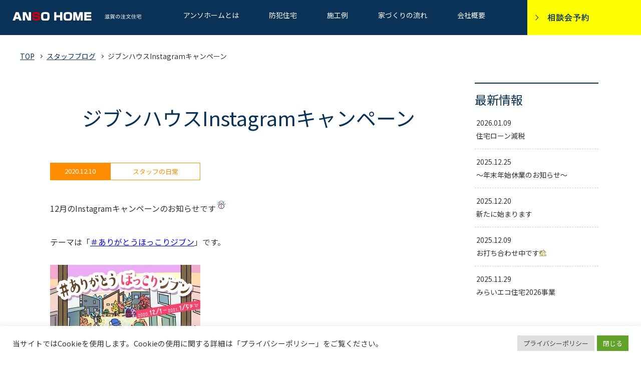

--- FILE ---
content_type: text/html; charset=UTF-8
request_url: https://www.anso.jp/staffblog/staffblog-10356/
body_size: 62971
content:
<!DOCTYPE HTML>
<html lang="ja">
<head>
<!-- Google tag (gtag.js) -->
<script async src="https://www.googletagmanager.com/gtag/js?id=G-C9Z18TS513"></script>
<script>
  window.dataLayer = window.dataLayer || [];
  function gtag(){dataLayer.push(arguments);}
  gtag('js', new Date());

  gtag('config', 'G-C9Z18TS513');
</script>

<!-- Google Tag Manager -->
<script>(function(w,d,s,l,i){w[l]=w[l]||[];w[l].push({'gtm.start':
new Date().getTime(),event:'gtm.js'});var f=d.getElementsByTagName(s)[0],
j=d.createElement(s),dl=l!='dataLayer'?'&l='+l:'';j.async=true;j.src=
'https://www.googletagmanager.com/gtm.js?id='+i+dl;f.parentNode.insertBefore(j,f);
})(window,document,'script','dataLayer','GTM-NXX89CC3');</script>
<!-- End Google Tag Manager -->

<meta charset="utf-8">
<meta http-equiv="Content-Script-Type" content="text/javascript" />
<meta http-equiv="Content-Style-Type" content="text/css" />
<meta http-equiv="X-UA-Compatible" content="IE=Edge">
<meta name="viewport" content="width=device-width">
<link rel="shortcut icon" type="image/x-icon" href="/assets/img/common/favicon2020.ico">
<meta name="thumbnail" content="https://www.anso.jp/manage/wp-content/uploads/2023/07/2f096b1eacd9e9c8ef450ebe076c4566.jpg" />

<!--gtm-->
<!-- Google Tag Manager -->
<script>(function(w,d,s,l,i){w[l]=w[l]||[];w[l].push({'gtm.start':
new Date().getTime(),event:'gtm.js'});var f=d.getElementsByTagName(s)[0],
j=d.createElement(s),dl=l!='dataLayer'?'&l='+l:'';j.async=true;j.src=
'https://www.googletagmanager.com/gtm.js?id='+i+dl;f.parentNode.insertBefore(j,f);
})(window,document,'script','dataLayer','GTM-WRD58NR');</script>
<!-- End Google Tag Manager -->
<link href="https://www.anso.jp/manage/wp-content/themes/anso/style.css" rel="stylesheet" />

<link href="/assets/css/import.css" rel="stylesheet" type="text/css" />
<link href="https://fonts.googleapis.com/css2?family=Noto+Sans+JP:wght@400;700;900&display=swap" rel="stylesheet">

<!--base.js-->
<script src="/assets/js/jquery-3.4.1.min.js" type="text/javascript"></script>
<script src="/assets/js/base.js" type="text/javascript"></script>



<script type="application/ld+json">
{
"@context" : "http://schema.org",
"@type" : "WebSite",
"name" : "株式会社アンソホーム",
"url" : "https://www.anso.jp/"
}
</script>

<meta name='robots' content='index, follow, max-image-preview:large, max-snippet:-1, max-video-preview:-1' />

	<!-- This site is optimized with the Yoast SEO plugin v20.0 - https://yoast.com/wordpress/plugins/seo/ -->
	<title>ジブンハウスInstagramキャンペーン | スタッフブログ | 滋賀県近江八幡市の注文住宅は工務店の株式会社アンソホーム（ANSO HOME）</title>
	<meta name="description" content="「ジブンハウスInstagramキャンペーン 」のページ。滋賀県の設計、注文住宅、新築、リフォーム、増改築、リノベーションのご相談は滋賀県近江八幡市、東近江市の木造住宅専門店、健康住宅、自然素材、耐震住宅、ナチュラルハウスの工務店、アンソホームへ。" />
	<link rel="canonical" href="https://www.anso.jp/staffblog/staffblog-10356/" />
	<meta property="og:locale" content="ja_JP" />
	<meta property="og:type" content="article" />
	<meta property="og:title" content="ジブンハウスInstagramキャンペーン | スタッフブログ | 滋賀県近江八幡市の注文住宅は工務店の株式会社アンソホーム（ANSO HOME）" />
	<meta property="og:description" content="「ジブンハウスInstagramキャンペーン 」のページ。滋賀県の設計、注文住宅、新築、リフォーム、増改築、リノベーションのご相談は滋賀県近江八幡市、東近江市の木造住宅専門店、健康住宅、自然素材、耐震住宅、ナチュラルハウスの工務店、アンソホームへ。" />
	<meta property="og:url" content="https://www.anso.jp/staffblog/staffblog-10356/" />
	<meta property="og:site_name" content="滋賀県近江八幡市の注文住宅は工務店の株式会社アンソホーム（ANSO HOME）" />
	<meta property="og:image" content="https://www.anso.jp/manage/wp-content/uploads/2020/12/TOP.jpg" />
	<meta property="og:image:width" content="1000" />
	<meta property="og:image:height" content="1000" />
	<meta property="og:image:type" content="image/jpeg" />
	<meta name="twitter:card" content="summary_large_image" />
	<script type="application/ld+json" class="yoast-schema-graph">{"@context":"https://schema.org","@graph":[{"@type":"WebPage","@id":"https://www.anso.jp/staffblog/staffblog-10356/","url":"https://www.anso.jp/staffblog/staffblog-10356/","name":"ジブンハウスInstagramキャンペーン | スタッフブログ | 滋賀県近江八幡市の注文住宅は工務店の株式会社アンソホーム（ANSO HOME）","isPartOf":{"@id":"https://www.anso.jp/#website"},"primaryImageOfPage":{"@id":"https://www.anso.jp/staffblog/staffblog-10356/#primaryimage"},"image":{"@id":"https://www.anso.jp/staffblog/staffblog-10356/#primaryimage"},"thumbnailUrl":"https://www.anso.jp/manage/wp-content/uploads/2020/12/TOP.jpg","datePublished":"2020-12-10T05:31:47+00:00","dateModified":"2020-12-10T05:31:47+00:00","description":"「ジブンハウスInstagramキャンペーン 」のページ。滋賀県の設計、注文住宅、新築、リフォーム、増改築、リノベーションのご相談は滋賀県近江八幡市、東近江市の木造住宅専門店、健康住宅、自然素材、耐震住宅、ナチュラルハウスの工務店、アンソホームへ。","breadcrumb":{"@id":"https://www.anso.jp/staffblog/staffblog-10356/#breadcrumb"},"inLanguage":"ja","potentialAction":[{"@type":"ReadAction","target":["https://www.anso.jp/staffblog/staffblog-10356/"]}]},{"@type":"ImageObject","inLanguage":"ja","@id":"https://www.anso.jp/staffblog/staffblog-10356/#primaryimage","url":"https://www.anso.jp/manage/wp-content/uploads/2020/12/TOP.jpg","contentUrl":"https://www.anso.jp/manage/wp-content/uploads/2020/12/TOP.jpg","width":1000,"height":1000},{"@type":"BreadcrumbList","@id":"https://www.anso.jp/staffblog/staffblog-10356/#breadcrumb","itemListElement":[{"@type":"ListItem","position":1,"name":"ホーム","item":"https://www.anso.jp/"},{"@type":"ListItem","position":2,"name":"スタッフブログ","item":"https://www.anso.jp/staffblog/"},{"@type":"ListItem","position":3,"name":"ジブンハウスInstagramキャンペーン"}]},{"@type":"WebSite","@id":"https://www.anso.jp/#website","url":"https://www.anso.jp/","name":"滋賀県近江八幡市の注文住宅は工務店の株式会社アンソホーム（ANSO HOME）","description":"","potentialAction":[{"@type":"SearchAction","target":{"@type":"EntryPoint","urlTemplate":"https://www.anso.jp/?s={search_term_string}"},"query-input":"required name=search_term_string"}],"inLanguage":"ja"}]}</script>
	<!-- / Yoast SEO plugin. -->


<link rel='dns-prefetch' href='//yubinbango.github.io' />
<link rel='dns-prefetch' href='//www.google.com' />
<script type="text/javascript">
window._wpemojiSettings = {"baseUrl":"https:\/\/s.w.org\/images\/core\/emoji\/14.0.0\/72x72\/","ext":".png","svgUrl":"https:\/\/s.w.org\/images\/core\/emoji\/14.0.0\/svg\/","svgExt":".svg","source":{"concatemoji":"https:\/\/www.anso.jp\/manage\/wp-includes\/js\/wp-emoji-release.min.js?ver=6.1.1"}};
/*! This file is auto-generated */
!function(e,a,t){var n,r,o,i=a.createElement("canvas"),p=i.getContext&&i.getContext("2d");function s(e,t){var a=String.fromCharCode,e=(p.clearRect(0,0,i.width,i.height),p.fillText(a.apply(this,e),0,0),i.toDataURL());return p.clearRect(0,0,i.width,i.height),p.fillText(a.apply(this,t),0,0),e===i.toDataURL()}function c(e){var t=a.createElement("script");t.src=e,t.defer=t.type="text/javascript",a.getElementsByTagName("head")[0].appendChild(t)}for(o=Array("flag","emoji"),t.supports={everything:!0,everythingExceptFlag:!0},r=0;r<o.length;r++)t.supports[o[r]]=function(e){if(p&&p.fillText)switch(p.textBaseline="top",p.font="600 32px Arial",e){case"flag":return s([127987,65039,8205,9895,65039],[127987,65039,8203,9895,65039])?!1:!s([55356,56826,55356,56819],[55356,56826,8203,55356,56819])&&!s([55356,57332,56128,56423,56128,56418,56128,56421,56128,56430,56128,56423,56128,56447],[55356,57332,8203,56128,56423,8203,56128,56418,8203,56128,56421,8203,56128,56430,8203,56128,56423,8203,56128,56447]);case"emoji":return!s([129777,127995,8205,129778,127999],[129777,127995,8203,129778,127999])}return!1}(o[r]),t.supports.everything=t.supports.everything&&t.supports[o[r]],"flag"!==o[r]&&(t.supports.everythingExceptFlag=t.supports.everythingExceptFlag&&t.supports[o[r]]);t.supports.everythingExceptFlag=t.supports.everythingExceptFlag&&!t.supports.flag,t.DOMReady=!1,t.readyCallback=function(){t.DOMReady=!0},t.supports.everything||(n=function(){t.readyCallback()},a.addEventListener?(a.addEventListener("DOMContentLoaded",n,!1),e.addEventListener("load",n,!1)):(e.attachEvent("onload",n),a.attachEvent("onreadystatechange",function(){"complete"===a.readyState&&t.readyCallback()})),(e=t.source||{}).concatemoji?c(e.concatemoji):e.wpemoji&&e.twemoji&&(c(e.twemoji),c(e.wpemoji)))}(window,document,window._wpemojiSettings);
</script>
<style type="text/css">
img.wp-smiley,
img.emoji {
	display: inline !important;
	border: none !important;
	box-shadow: none !important;
	height: 1em !important;
	width: 1em !important;
	margin: 0 0.07em !important;
	vertical-align: -0.1em !important;
	background: none !important;
	padding: 0 !important;
}
</style>
	<link rel='stylesheet' id='wp-block-library-css' href='https://www.anso.jp/manage/wp-includes/css/dist/block-library/style.min.css?ver=6.1.1' type='text/css' media='all' />
<link rel='stylesheet' id='classic-theme-styles-css' href='https://www.anso.jp/manage/wp-includes/css/classic-themes.min.css?ver=1' type='text/css' media='all' />
<style id='global-styles-inline-css' type='text/css'>
body{--wp--preset--color--black: #000000;--wp--preset--color--cyan-bluish-gray: #abb8c3;--wp--preset--color--white: #ffffff;--wp--preset--color--pale-pink: #f78da7;--wp--preset--color--vivid-red: #cf2e2e;--wp--preset--color--luminous-vivid-orange: #ff6900;--wp--preset--color--luminous-vivid-amber: #fcb900;--wp--preset--color--light-green-cyan: #7bdcb5;--wp--preset--color--vivid-green-cyan: #00d084;--wp--preset--color--pale-cyan-blue: #8ed1fc;--wp--preset--color--vivid-cyan-blue: #0693e3;--wp--preset--color--vivid-purple: #9b51e0;--wp--preset--gradient--vivid-cyan-blue-to-vivid-purple: linear-gradient(135deg,rgba(6,147,227,1) 0%,rgb(155,81,224) 100%);--wp--preset--gradient--light-green-cyan-to-vivid-green-cyan: linear-gradient(135deg,rgb(122,220,180) 0%,rgb(0,208,130) 100%);--wp--preset--gradient--luminous-vivid-amber-to-luminous-vivid-orange: linear-gradient(135deg,rgba(252,185,0,1) 0%,rgba(255,105,0,1) 100%);--wp--preset--gradient--luminous-vivid-orange-to-vivid-red: linear-gradient(135deg,rgba(255,105,0,1) 0%,rgb(207,46,46) 100%);--wp--preset--gradient--very-light-gray-to-cyan-bluish-gray: linear-gradient(135deg,rgb(238,238,238) 0%,rgb(169,184,195) 100%);--wp--preset--gradient--cool-to-warm-spectrum: linear-gradient(135deg,rgb(74,234,220) 0%,rgb(151,120,209) 20%,rgb(207,42,186) 40%,rgb(238,44,130) 60%,rgb(251,105,98) 80%,rgb(254,248,76) 100%);--wp--preset--gradient--blush-light-purple: linear-gradient(135deg,rgb(255,206,236) 0%,rgb(152,150,240) 100%);--wp--preset--gradient--blush-bordeaux: linear-gradient(135deg,rgb(254,205,165) 0%,rgb(254,45,45) 50%,rgb(107,0,62) 100%);--wp--preset--gradient--luminous-dusk: linear-gradient(135deg,rgb(255,203,112) 0%,rgb(199,81,192) 50%,rgb(65,88,208) 100%);--wp--preset--gradient--pale-ocean: linear-gradient(135deg,rgb(255,245,203) 0%,rgb(182,227,212) 50%,rgb(51,167,181) 100%);--wp--preset--gradient--electric-grass: linear-gradient(135deg,rgb(202,248,128) 0%,rgb(113,206,126) 100%);--wp--preset--gradient--midnight: linear-gradient(135deg,rgb(2,3,129) 0%,rgb(40,116,252) 100%);--wp--preset--duotone--dark-grayscale: url('#wp-duotone-dark-grayscale');--wp--preset--duotone--grayscale: url('#wp-duotone-grayscale');--wp--preset--duotone--purple-yellow: url('#wp-duotone-purple-yellow');--wp--preset--duotone--blue-red: url('#wp-duotone-blue-red');--wp--preset--duotone--midnight: url('#wp-duotone-midnight');--wp--preset--duotone--magenta-yellow: url('#wp-duotone-magenta-yellow');--wp--preset--duotone--purple-green: url('#wp-duotone-purple-green');--wp--preset--duotone--blue-orange: url('#wp-duotone-blue-orange');--wp--preset--font-size--small: 13px;--wp--preset--font-size--medium: 20px;--wp--preset--font-size--large: 36px;--wp--preset--font-size--x-large: 42px;--wp--preset--spacing--20: 0.44rem;--wp--preset--spacing--30: 0.67rem;--wp--preset--spacing--40: 1rem;--wp--preset--spacing--50: 1.5rem;--wp--preset--spacing--60: 2.25rem;--wp--preset--spacing--70: 3.38rem;--wp--preset--spacing--80: 5.06rem;}:where(.is-layout-flex){gap: 0.5em;}body .is-layout-flow > .alignleft{float: left;margin-inline-start: 0;margin-inline-end: 2em;}body .is-layout-flow > .alignright{float: right;margin-inline-start: 2em;margin-inline-end: 0;}body .is-layout-flow > .aligncenter{margin-left: auto !important;margin-right: auto !important;}body .is-layout-constrained > .alignleft{float: left;margin-inline-start: 0;margin-inline-end: 2em;}body .is-layout-constrained > .alignright{float: right;margin-inline-start: 2em;margin-inline-end: 0;}body .is-layout-constrained > .aligncenter{margin-left: auto !important;margin-right: auto !important;}body .is-layout-constrained > :where(:not(.alignleft):not(.alignright):not(.alignfull)){max-width: var(--wp--style--global--content-size);margin-left: auto !important;margin-right: auto !important;}body .is-layout-constrained > .alignwide{max-width: var(--wp--style--global--wide-size);}body .is-layout-flex{display: flex;}body .is-layout-flex{flex-wrap: wrap;align-items: center;}body .is-layout-flex > *{margin: 0;}:where(.wp-block-columns.is-layout-flex){gap: 2em;}.has-black-color{color: var(--wp--preset--color--black) !important;}.has-cyan-bluish-gray-color{color: var(--wp--preset--color--cyan-bluish-gray) !important;}.has-white-color{color: var(--wp--preset--color--white) !important;}.has-pale-pink-color{color: var(--wp--preset--color--pale-pink) !important;}.has-vivid-red-color{color: var(--wp--preset--color--vivid-red) !important;}.has-luminous-vivid-orange-color{color: var(--wp--preset--color--luminous-vivid-orange) !important;}.has-luminous-vivid-amber-color{color: var(--wp--preset--color--luminous-vivid-amber) !important;}.has-light-green-cyan-color{color: var(--wp--preset--color--light-green-cyan) !important;}.has-vivid-green-cyan-color{color: var(--wp--preset--color--vivid-green-cyan) !important;}.has-pale-cyan-blue-color{color: var(--wp--preset--color--pale-cyan-blue) !important;}.has-vivid-cyan-blue-color{color: var(--wp--preset--color--vivid-cyan-blue) !important;}.has-vivid-purple-color{color: var(--wp--preset--color--vivid-purple) !important;}.has-black-background-color{background-color: var(--wp--preset--color--black) !important;}.has-cyan-bluish-gray-background-color{background-color: var(--wp--preset--color--cyan-bluish-gray) !important;}.has-white-background-color{background-color: var(--wp--preset--color--white) !important;}.has-pale-pink-background-color{background-color: var(--wp--preset--color--pale-pink) !important;}.has-vivid-red-background-color{background-color: var(--wp--preset--color--vivid-red) !important;}.has-luminous-vivid-orange-background-color{background-color: var(--wp--preset--color--luminous-vivid-orange) !important;}.has-luminous-vivid-amber-background-color{background-color: var(--wp--preset--color--luminous-vivid-amber) !important;}.has-light-green-cyan-background-color{background-color: var(--wp--preset--color--light-green-cyan) !important;}.has-vivid-green-cyan-background-color{background-color: var(--wp--preset--color--vivid-green-cyan) !important;}.has-pale-cyan-blue-background-color{background-color: var(--wp--preset--color--pale-cyan-blue) !important;}.has-vivid-cyan-blue-background-color{background-color: var(--wp--preset--color--vivid-cyan-blue) !important;}.has-vivid-purple-background-color{background-color: var(--wp--preset--color--vivid-purple) !important;}.has-black-border-color{border-color: var(--wp--preset--color--black) !important;}.has-cyan-bluish-gray-border-color{border-color: var(--wp--preset--color--cyan-bluish-gray) !important;}.has-white-border-color{border-color: var(--wp--preset--color--white) !important;}.has-pale-pink-border-color{border-color: var(--wp--preset--color--pale-pink) !important;}.has-vivid-red-border-color{border-color: var(--wp--preset--color--vivid-red) !important;}.has-luminous-vivid-orange-border-color{border-color: var(--wp--preset--color--luminous-vivid-orange) !important;}.has-luminous-vivid-amber-border-color{border-color: var(--wp--preset--color--luminous-vivid-amber) !important;}.has-light-green-cyan-border-color{border-color: var(--wp--preset--color--light-green-cyan) !important;}.has-vivid-green-cyan-border-color{border-color: var(--wp--preset--color--vivid-green-cyan) !important;}.has-pale-cyan-blue-border-color{border-color: var(--wp--preset--color--pale-cyan-blue) !important;}.has-vivid-cyan-blue-border-color{border-color: var(--wp--preset--color--vivid-cyan-blue) !important;}.has-vivid-purple-border-color{border-color: var(--wp--preset--color--vivid-purple) !important;}.has-vivid-cyan-blue-to-vivid-purple-gradient-background{background: var(--wp--preset--gradient--vivid-cyan-blue-to-vivid-purple) !important;}.has-light-green-cyan-to-vivid-green-cyan-gradient-background{background: var(--wp--preset--gradient--light-green-cyan-to-vivid-green-cyan) !important;}.has-luminous-vivid-amber-to-luminous-vivid-orange-gradient-background{background: var(--wp--preset--gradient--luminous-vivid-amber-to-luminous-vivid-orange) !important;}.has-luminous-vivid-orange-to-vivid-red-gradient-background{background: var(--wp--preset--gradient--luminous-vivid-orange-to-vivid-red) !important;}.has-very-light-gray-to-cyan-bluish-gray-gradient-background{background: var(--wp--preset--gradient--very-light-gray-to-cyan-bluish-gray) !important;}.has-cool-to-warm-spectrum-gradient-background{background: var(--wp--preset--gradient--cool-to-warm-spectrum) !important;}.has-blush-light-purple-gradient-background{background: var(--wp--preset--gradient--blush-light-purple) !important;}.has-blush-bordeaux-gradient-background{background: var(--wp--preset--gradient--blush-bordeaux) !important;}.has-luminous-dusk-gradient-background{background: var(--wp--preset--gradient--luminous-dusk) !important;}.has-pale-ocean-gradient-background{background: var(--wp--preset--gradient--pale-ocean) !important;}.has-electric-grass-gradient-background{background: var(--wp--preset--gradient--electric-grass) !important;}.has-midnight-gradient-background{background: var(--wp--preset--gradient--midnight) !important;}.has-small-font-size{font-size: var(--wp--preset--font-size--small) !important;}.has-medium-font-size{font-size: var(--wp--preset--font-size--medium) !important;}.has-large-font-size{font-size: var(--wp--preset--font-size--large) !important;}.has-x-large-font-size{font-size: var(--wp--preset--font-size--x-large) !important;}
.wp-block-navigation a:where(:not(.wp-element-button)){color: inherit;}
:where(.wp-block-columns.is-layout-flex){gap: 2em;}
.wp-block-pullquote{font-size: 1.5em;line-height: 1.6;}
</style>
<link rel='stylesheet' id='contact-form-7-css' href='https://www.anso.jp/manage/wp-content/plugins/contact-form-7/includes/css/styles.css?ver=5.7.3' type='text/css' media='all' />
<link rel='stylesheet' id='cookie-law-info-css' href='https://www.anso.jp/manage/wp-content/plugins/cookie-law-info/legacy/public/css/cookie-law-info-public.css?ver=3.0.8' type='text/css' media='all' />
<link rel='stylesheet' id='cookie-law-info-gdpr-css' href='https://www.anso.jp/manage/wp-content/plugins/cookie-law-info/legacy/public/css/cookie-law-info-gdpr.css?ver=3.0.8' type='text/css' media='all' />
<link rel='stylesheet' id='wp-pagenavi-css' href='https://www.anso.jp/manage/wp-content/plugins/wp-pagenavi/pagenavi-css.css?ver=2.70' type='text/css' media='all' />
<link rel='stylesheet' id='tablepress-default-css' href='https://www.anso.jp/manage/wp-content/plugins/tablepress/css/build/default.css?ver=2.0.4' type='text/css' media='all' />
<link rel='stylesheet' id='jquery.lightbox.min.css-css' href='https://www.anso.jp/manage/wp-content/plugins/wp-jquery-lightbox/styles/lightbox.min.css?ver=1.4.8.2' type='text/css' media='all' />
<script type='text/javascript' src='https://www.anso.jp/manage/wp-includes/js/jquery/jquery.min.js?ver=3.6.1' id='jquery-core-js'></script>
<script type='text/javascript' src='https://www.anso.jp/manage/wp-includes/js/jquery/jquery-migrate.min.js?ver=3.3.2' id='jquery-migrate-js'></script>
<script type='text/javascript' id='cookie-law-info-js-extra'>
/* <![CDATA[ */
var Cli_Data = {"nn_cookie_ids":[],"cookielist":[],"non_necessary_cookies":[],"ccpaEnabled":"","ccpaRegionBased":"","ccpaBarEnabled":"","strictlyEnabled":["necessary","obligatoire"],"ccpaType":"gdpr","js_blocking":"1","custom_integration":"","triggerDomRefresh":"","secure_cookies":""};
var cli_cookiebar_settings = {"animate_speed_hide":"500","animate_speed_show":"500","background":"#FFF","border":"#b1a6a6c2","border_on":"","button_1_button_colour":"#61a229","button_1_button_hover":"#4e8221","button_1_link_colour":"#fff","button_1_as_button":"1","button_1_new_win":"","button_2_button_colour":"#dedfe0","button_2_button_hover":"#b2b2b3","button_2_link_colour":"#444","button_2_as_button":"1","button_2_hidebar":"","button_3_button_colour":"#dedfe0","button_3_button_hover":"#b2b2b3","button_3_link_colour":"#333333","button_3_as_button":"1","button_3_new_win":"","button_4_button_colour":"#dedfe0","button_4_button_hover":"#b2b2b3","button_4_link_colour":"#333333","button_4_as_button":"1","button_7_button_colour":"#61a229","button_7_button_hover":"#4e8221","button_7_link_colour":"#fff","button_7_as_button":"1","button_7_new_win":"","font_family":"inherit","header_fix":"","notify_animate_hide":"1","notify_animate_show":"","notify_div_id":"#cookie-law-info-bar","notify_position_horizontal":"right","notify_position_vertical":"bottom","scroll_close":"","scroll_close_reload":"","accept_close_reload":"","reject_close_reload":"","showagain_tab":"","showagain_background":"#fff","showagain_border":"#000","showagain_div_id":"#cookie-law-info-again","showagain_x_position":"100px","text":"#333333","show_once_yn":"","show_once":"10000","logging_on":"","as_popup":"","popup_overlay":"1","bar_heading_text":"","cookie_bar_as":"banner","popup_showagain_position":"bottom-right","widget_position":"left"};
var log_object = {"ajax_url":"https:\/\/www.anso.jp\/manage\/wp-admin\/admin-ajax.php"};
/* ]]> */
</script>
<script type='text/javascript' src='https://www.anso.jp/manage/wp-content/plugins/cookie-law-info/legacy/public/js/cookie-law-info-public.js?ver=3.0.8' id='cookie-law-info-js'></script>
<link rel='shortlink' href='https://www.anso.jp/?p=10356' />
<link rel="llms-sitemap" href="https://www.anso.jp/llms.txt" />
<style type="text/css">.grecaptcha-badge {
    bottom: 70px !important;
    z-index: 10000 !important;
}</style>		<style type="text/css" id="wp-custom-css">
			#autozip {
	display: none!important;
}
.number-contents #zip {
	border: none;
}		</style>
		
</head>

<body class="staffblog-template-default single single-staffblog postid-10356" id="staffblog-10356">


<!-- Google Tag Manager (noscript) -->
<noscript><iframe src="https://www.googletagmanager.com/ns.html?id=GTM-NXX89CC3"
height="0" width="0" style="display:none;visibility:hidden"></iframe></noscript>
<!-- End Google Tag Manager (noscript) -->

	<div class="l-overlay"></div>
	<div id="l-wrapper">

		<header id="l-header">
		<div class="l-header__inner">
				
			<div class="l-header__logoArea">
				<div class="l-header__logo"><a href="/"><img src="/assets/img/common/header_logo.svg" alt="ANSO HOME 滋賀の注文住宅"></a></div>
			</div>

			<div class="l-header__gnaviArea">
				<div class="l-gnavi">
					<ul class="l-gnavi__list">
					<li class="l-gnavi__list__child">
						<a href="/about/">アンソホームとは</a>
						<ul class="gnavi__list__child">
							<li><a href="https://www.anso.jp/about/effort/">様々な取り組み</a></li>
							<li><a href="https://www.anso.jp/about/security/">家族の暮らしを守る「予知防犯」</a></li>
							<li><a href="https://www.anso.jp/about/living/">健康で豊かな「暮らし方提案」</a></li>
       <!-- 20240523 ヘッダーメニュー追加 -->
       <li><a href="https://www.anso.jp/warranty/">安心の60年長期保証</a></li>
       <li><a href="https://www.anso.jp/security/">防犯環境設計</a></li>
       <!-- //20240523 ヘッダーメニュー追加 -->
						</ul>
					</li>
						<li><a href="/model/">防犯住宅</a></li>
						<li><a href="/works/">施工例</a></li>
						<li><a href="/flow/">家づくりの流れ</a></li>
      <!-- 20240523 ヘッダーメニュー追加 -->
						<li class="l-gnavi__list__child">
       <a href="/company/">会社概要</a>
       <ul class="gnavi__list__child">
        <li><a href="https://www.anso.jp/staff/">スタッフ紹介</a></li>
       </ul>
      </li>
      <!-- //20240523 ヘッダーメニュー追加 -->
					</ul>
				</div>
			</div><!--/header__gnaviArea-->

			<div class="l-header__btnArea">
				<div class="l-header__btn"><a href="/consultation/"><img src="/assets/img/common/btn_consultation.jpg" alt="相談会予約"></a></div>
			</div>
			
		</div>
	</header>

	<div class="l-spDrawerMenuBtn" href="">
		<span></span>
		<span></span>
		<span></span>
	</div>

    <style>
        @media (max-width: 896px) {
            .l-spDrawerMenu { background-color: rgba(0, 0, 0, 0.8);}
        }
    </style>
	<div class="l-spDrawerMenu">
		<div class="l-spAcdionMenu">
			<div class="l-spAcdionMenu__ttlLink"><a href="/">TOP</a></div>
			<div class="l-spAcdionMenu__ttlLink">
				<a href="/about/">アンソホームとは</a>
				<span class="l-spAcdionMenu__ttlLink_child">
					<a href="https://www.anso.jp/about/effort/">様々な取り組み</a>
				</span>
				<span class="l-spAcdionMenu__ttlLink_child">
					<a href="https://www.anso.jp/about/security/">家族の暮らしを守る「予知防犯」</a>
				</span>
				<span class="l-spAcdionMenu__ttlLink_child">
					<a href="https://www.anso.jp/about/living/">健康で豊かな「暮らし方提案」</a>
				</span>
    <!-- 20240523 ヘッダーメニュー追加 -->
    <span class="l-spAcdionMenu__ttlLink_child">
					<a href="https://www.anso.jp/warranty/">安心の60年長期保証</a>
				</span>
    <span class="l-spAcdionMenu__ttlLink_child">
					<a href="https://www.anso.jp/security/">防犯環境設計</a>
				</span>
    <!-- //20240523 ヘッダーメニュー追加 -->
			</div>
			<div class="l-spAcdionMenu__ttlLink"><a href="/model/">防犯住宅</a></div>
			<div class="l-spAcdionMenu__ttlLink"><a href="/point/">アンソホーム5つの常識</a></div>
			<div class="l-spAcdionMenu__ttlLink"><a href="/flow/">家づくりの流れ</a></div>
			<div class="l-spAcdionMenu__ttlLink"><a href="/works/">施工例</a></div>
			<div class="l-spAcdionMenu__ttlLink"><a href="/club/">あんそ倶楽部</a></div>
			<div class="l-spAcdionMenu__ttlLink"><a href="/staff/">スタッフ紹介</a></div>
			<div class="l-spAcdionMenu__ttlLink"><a href="/staffblog/">スタッフブログ</a></div>
			<div class="l-spAcdionMenu__ttlLink"><a href="/bouhan/">防犯掲示板</a></div>
			<div class="l-spAcdionMenu__ttlLink"><a href="/consultation/">見学会・相談会予約</a></div>
			<div class="l-spAcdionMenu__ttlLink"><a href="/security/">アンソホームの<br>防犯環境設計</a></div>
			<div class="l-spAcdionMenu__ttlLink">
    <a href="/company/">会社概要</a>
    <!-- 20240523 ヘッダーメニュー追加 -->
    <span class="l-spAcdionMenu__ttlLink_child">
     <a href="https://www.anso.jp/staff/">スタッフ紹介</a>
    </span>
    <!-- //20240523 ヘッダーメニュー追加 -->
   </div>
			<div class="l-spAcdionMenu__ttlLink"><a href="/info/">お知らせ</a></div>
			<div class="l-spAcdionMenu__ttlLink"><a href="/site-map/">サイトマップ</a></div>
			<div class="l-spAcdionMenu__ttlLink"><a href="/doc-request/">資料請求</a></div>
			<div class="l-spAcdionMenu__ttlLink"><a href="/contact/">お問い合わせ</a></div>
			<div class="l-spAcdionMenu__ttlLink"><a href="/privacy/">プライバシーポリシー</a></div>
			<div class="l-spAcdionMenu__ttlLink"><a href="/link/">リンク</a></div>
		</div>
	</div>

		<div class="c-topicPath">
			<div class="container-fluid">
				<div class="c-topicPath__inner">
					<ul>
						<!-- Breadcrumb NavXT 7.1.0 -->
<li class="home"><span property="itemListElement" typeof="ListItem"><a property="item" typeof="WebPage" title="Go to 滋賀県近江八幡市の注文住宅は工務店の株式会社アンソホーム（ANSO HOME）." href="https://www.anso.jp" class="home" ><span property="name">TOP</span></a><meta property="position" content="1"></span></li>
<li class="archive post-staffblog-archive"><span property="itemListElement" typeof="ListItem"><a property="item" typeof="WebPage" title="Go to スタッフブログ." href="https://www.anso.jp/staffblog/" class="archive post-staffblog-archive" ><span property="name">スタッフブログ</span></a><meta property="position" content="2"></span></li>
<li class="post post-staffblog current-item"><span property="itemListElement" typeof="ListItem"><span property="name" class="post post-staffblog current-item">ジブンハウスInstagramキャンペーン</span><meta property="url" content="https://www.anso.jp/staffblog/staffblog-10356/"><meta property="position" content="3"></span></li>
					</ul>
				</div>
			</div><!--/container-->
		</div><!--/ topicPath -->
<div id="l-contents">

<div class="container c-myContainer">
<div class="row l-myRow">
<div id="l-main" class="col-md-9">

<div class="c-entryDetail">
<div class="container c-myContainer">

<div class="row u-mt40">
	<h1 class="c-ttl -l u-txt_c col-12 u-mb60 u-sp-mb40">ジブンハウスInstagramキャンペーン</h1>
</div>

<div class="c-entryDetail__meta">
	<div class="date -staffBlog">2020.12.10</div>

					<div class="cate -staffBlog">スタッフの日常</div>
</div><!--/c-entryDetail__meta-->

<div class="c-entryDetail__body">

<p>12月のInstagramキャンペーンのお知らせです<img decoding="async" src="https://www.anso.jp/manage/wp-content/plugins/typepad-emoji-for-tinymce/icons/01/snow.gif" width="16" height="16" style="margin-left: 3px; margin-right: 3px; vertical-align: middle;" /></p>
<p>テーマは「<a href="https://jibunhouse.jp/instacp">＃ありがとうほっこりジブン</a>」です。</p>
<p><img decoding="async" loading="lazy" width="300" height="300" src="https://www.anso.jp/manage/wp-content/uploads/2020/12/TOP-300x300.jpg" alt="" class="alignnone size-medium wp-image-10357" srcset="https://www.anso.jp/manage/wp-content/uploads/2020/12/TOP-300x300.jpg 300w, https://www.anso.jp/manage/wp-content/uploads/2020/12/TOP-150x150.jpg 150w, https://www.anso.jp/manage/wp-content/uploads/2020/12/TOP-768x768.jpg 768w, https://www.anso.jp/manage/wp-content/uploads/2020/12/TOP-538x538.jpg 538w, https://www.anso.jp/manage/wp-content/uploads/2020/12/TOP-640x640.jpg 640w, https://www.anso.jp/manage/wp-content/uploads/2020/12/TOP.jpg 1000w" sizes="(max-width: 300px) 100vw, 300px" /></p>
<p>今年1年間のありがとうやほっこりを</p>
<p>写真に撮って投稿してくださいね<img decoding="async" loading="lazy" src="https://www.anso.jp/manage/wp-content/plugins/typepad-emoji-for-tinymce/icons/03/camera.gif" width="16" height="16" style="margin-left: 3px; margin-right: 3px; vertical-align: middle;" /></p>
<p>優しい気持ちを伝えあう一ヶ月になったら</p>
<p>いいなと思います<img decoding="async" loading="lazy" src="https://www.anso.jp/manage/wp-content/plugins/typepad-emoji-for-tinymce/icons/07/confident.gif" width="16" height="16" style="margin-left: 3px; margin-right: 3px; vertical-align: middle;" /></p>
<p>投稿いただいた方の中から</p>
<p>抽選で50名様に「届けありがとうの気持ち」</p>
<p>あったかプチギフトをプレゼントいたします<img decoding="async" loading="lazy" src="https://www.anso.jp/manage/wp-content/plugins/typepad-emoji-for-tinymce/icons/09/shine.gif" width="16" height="16" style="margin-left: 3px; margin-right: 3px; vertical-align: middle;" /></p>
<p>期間：2020年12月1日～2021年1月5日</p>
<p><a href="https://www.instagram.com/jibunhouse/">ジブンハウス公式instagram</a></p>
<p><a href="https://jibunhouse.jp/instacp">キャンペーン特設ページ</a></p>
<p>たくさんのありがとうの投稿をお待ちしております<img decoding="async" loading="lazy" src="https://www.anso.jp/manage/wp-content/plugins/typepad-emoji-for-tinymce/icons/07/happy01.gif" width="16" height="16" style="margin-left: 3px; margin-right: 3px; vertical-align: middle;" /></p>

</div>
<!--/ c-entryDetail__body -->

			<div class="row">
				<div class="col-lg-6 col-8 u-mt40 mx-auto">
					<div class="c-btnLink"><a href="/staffblog/">一覧へ戻る</a></div>
				</div><!-- /.col-md-6 -->
			</div>
</div>
<!--/container-->
</div>
<!-- / c-entryDetail --> 

</div>
<!-- /l-main -->

<div id="l-side" class="col-md-3">
<div class="l-side__inner">

		<div class="c-sideSection">
			<div class="c-sideTtl -l">最新情報</div>
			<ul class="c-sideEntryList clearfix">

									<li class="c-sideEntryList__item">
						<a href="https://www.anso.jp/staffblog/staffblog-15422/">
							<div class="date">2026.01.09</div>
							<div class="ttl">住宅ローン減税</div>
						</a>
					</li>
									<li class="c-sideEntryList__item">
						<a href="https://www.anso.jp/staffblog/staffblog-15410/">
							<div class="date">2025.12.25</div>
							<div class="ttl">～年末年始休業のお知らせ～</div>
						</a>
					</li>
									<li class="c-sideEntryList__item">
						<a href="https://www.anso.jp/staffblog/staffblog-15391/">
							<div class="date">2025.12.20</div>
							<div class="ttl">新たに始まります</div>
						</a>
					</li>
									<li class="c-sideEntryList__item">
						<a href="https://www.anso.jp/staffblog/staffblog-15359/">
							<div class="date">2025.12.09</div>
							<div class="ttl">お打ち合わせ中です🏡</div>
						</a>
					</li>
									<li class="c-sideEntryList__item">
						<a href="https://www.anso.jp/staffblog/staffblog-15351/">
							<div class="date">2025.11.29</div>
							<div class="ttl">みらいエコ住宅2026事業</div>
						</a>
					</li>
							
		</ul>
		<!--/c-sideEntryList--> 
	</div>
	<!--/c-sideSection-->

	<div class="c-sideSection">
		<div class="c-sideTtl -l">カテゴリ</div>
		<ul class="c-archiveNavi">
				<li class="cat-item cat-item-7"><a href="https://www.anso.jp/staffblog/staffblog_cat/staff-daily/">スタッフの日常 (189)</a>
</li>
	<li class="cat-item cat-item-8"><a href="https://www.anso.jp/staffblog/staffblog_cat/wasabi-diary/">わさび日記 (359)</a>
</li>
	<li class="cat-item cat-item-9"><a href="https://www.anso.jp/staffblog/staffblog_cat/tencho-tweet/">店長のつぶやき (183)</a>
<ul class='children'>
	<li class="cat-item cat-item-10"><a href="https://www.anso.jp/staffblog/staffblog_cat/tencho-tweet/yamachan-tweet/">やまちゃんのつぶやき (160)</a>
</li>
</ul>
</li>
	<li class="cat-item cat-item-11"><a href="https://www.anso.jp/staffblog/staffblog_cat/cate-none/">未分類 (28)</a>
</li>
	<li class="cat-item cat-item-12"><a href="https://www.anso.jp/staffblog/staffblog_cat/genba-dayori/">現場便り (107)</a>
</li>
	<li class="cat-item cat-item-13"><a href="https://www.anso.jp/staffblog/staffblog_cat/music-room/">音楽室 (21)</a>
</li>
		</ul>
	</div>
	<!--/c-sideSection-->

</div>
<!--/l-side__inner--> 
</div>
<!--/l-side-->


</div>
<!-- /.row -->
</div>
<!-- /.container c-myContainer -->



</div>
<!--/l-contents-->

<div class="c-secInq">
<div class="c-section -conPd">
<div class="container c-myContainer">
<div class="c-secInq__box">
<img src="/assets/img/common/icon_inq_free.svg" class="icon" alt="FREE">
<div class="row c-myRow -gutter30">
<div class="col-md-4 box thumb">
<img src="/assets/img/common/inq_img01.jpg" alt="カタログ画像">
</div>
<!-- /.col-md-4 -->

<div class="col-md-8 box">
<div class="ttl">カタログや防犯住宅資料を無料でお届け！</div>
<div class="txt">アンソホームの施工例や、防犯住宅の詳細などをご覧いただけます。</div>
<div class="row">
<div class="col-md-5"><div class="c-btnLink btn -reqCatalog"><a href="/doc-request/"><span class="-nextArw">資料請求</span></a></div></div>
<div class="col-md-7">
<p class="u-f14 u-mb10">お電話の場合</p>
<p class="u-mb10"><a href="tel:0120-05-3005" id="tel__secInqFooter"><img src="/assets/img/common/inq_tel_img.svg" alt="0120-05-3005"></a></p>
<p class="u-f14">営業時間9:00〜18:00 <br class="d-sm-none">毎週火・水曜定休</p>
</div>

</div>
<!-- /.row -->

</div>
<!-- /.col-md-8 -->
</div>
<!-- /.row -->
</div>
<!-- /.c-secInq__box -->
</div>
<!-- /.container c-myContainer -->
</div>
<!-- /.c-section -->
</div>
<!-- /.c-secInq -->

<div class="p-secSiteBnr">
<div class="c-section -conPd -bgColorGray">
<div class="container c-myContainer">
<div class="row">
 <!-- 20240418 画像テキスト化 -->
 <div class="col-md-4 bnr cmn-bnr">
  <a href="/about/effort/">
   <div class="cmn-bnr-inner">
    <img src="https://www.anso.jp/assets/img/common/c_bnr_about_effort.jpg" alt="様々な取り組み">
    <p>様々な取り組み</p>
   </div>
  </a>
 </div>
 <div class="col-md-4 bnr cmn-bnr">
  <a href="/warranty/">
   <div class="cmn-bnr-inner">
    <img src="https://www.anso.jp/assets/img/common/c_bnr_warranty.jpg" alt="安心の60年長期保証">
    <p>安心の60年<br>長期保証</p>
   </div>
  </a>
 </div>
 <div class="col-md-4 bnr cmn-bnr">
  <a href="/security/">
   <div class="cmn-bnr-inner">
    <img src="https://www.anso.jp/assets/img/common/c_bnr_security.jpg" alt="アンソホームの防犯 環境設計">
    <p>アンソホームの<br>防犯環境設計</p>
   </div>
  </a>
 </div>
 <div class="col-md-4 bnr cmn-bnr">
  <a href="/about/security/">
   <div class="cmn-bnr-inner">
    <img src="https://www.anso.jp/assets/img/common/c_bnr_about_security.jpg" alt="家族の暮らしを守る予知防犯">
    <p>家族の暮らしを守る<br>予知防犯</p>
   </div>
  </a>
 </div>
 <div class="col-md-4 bnr cmn-bnr">
  <a href="/about/living/">
   <div class="cmn-bnr-inner">
    <img src="https://www.anso.jp/assets/img/common/c_bnr_about_living.jpg" alt="健康で豊かな暮らし方提案">
    <p>健康で豊かな<br>暮らし方提案</p>
   </div>
  </a>
 </div>
 <div class="col-md-4 bnr cmn-bnr">
  <a href="/staffblog/">
   <div class="cmn-bnr-inner">
    <img src="https://www.anso.jp/assets/img/common/c_bnr_staff.jpg" alt="スタッフブログ">
    <p>スタッフブログ</p>
   </div>
  </a>
 </div>
 <div class="col-md-4"></div>
 <div class="col-md-4 bnr"><a href="/sdgs/"><img src="/assets/img/common/korabo.svg" alt="SDGs宣言"></a></div>
 <div class="col-md-4"></div>
 <!-- //20240418 画像テキスト化 -->
</div>
<!-- /.row -->
</div>
<!-- /.container c-myContainer -->
</div>
<!-- /.c-section -->
</div>
<!-- /.p-secSiteBnr -->


<div class="p-secSnsBnr">
<div class="container c-myContainer">
<div class="row c-myRow">

<div class="col-md-3 offset-md-3 u-sp-mb20"><a href="https://www.facebook.com/anso.omihachiman/" target="_blank"><img src="/assets/img/common/bnr_fb.svg" class="w100p" alt="Facebook Page"></a></div>
<div class="col-md-3"><a href="https://www.instagram.com/ansohome_shiga/" target="_blank"><img src="/assets/img/common/bnr_insta.svg" class="w100p" alt="Instagram"></a></div>
</div>
<!-- /.row -->
</div>
<!-- /.container c-myContainer -->
</div>
<!-- /.p-secSnsBnr -->


<div class="l-spFooterNavi">
<ul class="l-spFooterNavi__list">
<li class="btn01"><a href="tel:0120-053-005" id="tel__spFooterNavi"><img src="/assets/img/common/sp_foot_nav_tel.svg" class="img" alt="tel:0120-053-005"></a></li>
<li class="btn02"><a href="/doc-request/"><img src="/assets/img/common/sp_foot_nav_txt01.svg" class="img" alt="資料請求"></a></li>
<li class="btn03"><a href="/consultation/"><img src="/assets/img/common/sp_foot_nav_txt02.svg" class="img" alt="相談会"></a></li>
</ul>
</div>


<div id="l-footer">
<div class="l-footer__inner">
<div class="container c-myContainer">
<div class="row">
<div class="col-md-4">
<div class="l-footerContent">

<div class="l-footerContent__logo"><a href="/"><img src="/assets/img/common/footer_logo.svg" alt="ANSO HOME" class="logo"></a></div>
<p class="l-footerContent__address">株式会社アンソホーム<br>
〒523-0061<br>
滋賀県近江八幡市江頭町455</p>
<script type="application/ld+json">
    {
    "@context": "http://schema.org",
    "@type": "Corporation",
    "name": "株式会社アンソホーム",
    "address": {
    "@type": "PostalAddress",
    "postalCode": "5230061",
    "addressRegion": "滋賀県",
    "addressLocality": "近江八幡市",
    "streetAddress": "江頭町455"
    },
    "telephone": "+81120053005",
    "URL": "https://www.anso.jp/"
    }
</script>
<p class="l-footerContent__tel" style="margin-bottom: 10px;">
フリーダイヤル：<a href="tel:0120-05-3005" id="tel__footerContentFree">0120-05-3005</a><br>
TEL：<a href="tel:0748-31-3005" id="tel__footerContent">0748-31-3005</a>／FAX：0748-31-3317</p>

<!-- 20250120 -->
<style>
    .l-footerContent__bt {
        font-size: 13px;
        color: #fff;
        margin-bottom: 10px;
    }
</style>
<p class="l-footerContent__bt">
    営業時間：9:00～18:00<br>
    定休日：水曜日
</p>
<!-- 20250120 -->

<p class="l-footerContent__license" style="font-size: 13px; color: #fff;">
建設業／滋賀県知事（般-5）第42242号<br>
宅建業／滋賀県知事（3）第3345号</p>
</div>
<!-- /.l-footerContent -->
</div>
<!--/col-->
<div class="col-md-8">

<div class="l-footerNavi">
<ul class="l-footerNavi__list">
<li><a href="/">TOP</a></li>
<li><a href="/about/">アンソホームとは</a></li>
<li><a href="/point/">アンソホーム5つの常識</a></li>
<li><a href="/flow/">家づくりの流れ</a></li>
<li><a href="/works/">施工例</a></li>
</ul>
<ul class="l-footerNavi__list">
<li><a href="/club/">あんそ倶楽部</a></li>
<li><a href="/staff/">スタッフ紹介</a></li>
<li><a href="/staffblog/">スタッフブログ</a></li>
<li><a href="/bouhan/">防犯掲示板</a></li>
<li><a href="/consultation/">見学会・相談会予約</a></li>
<li><a href="/security/">アンソホームの防犯環境設計</a></li>
</ul>
<ul class="l-footerNavi__list">
<li><a href="/company/">会社概要</a></li>
<li><a href="/site-map/">サイトマップ</a></li>
<li><a href="/doc-request/">資料請求</a></li>
<li><a href="/contact/">お問い合わせ</a></li>
<li><a href="/privacy/">プライバシーポリシー</a></li>
<li><a href="/link/">リンク</a></li>
</ul>
</div>

</div><!--/col-->
</div>
<!-- /.row -->
<!--20231129-->
<style>
.footer-retouch-sec-copyright-a{
	color: #fff;	
	text-decoration: none;
}
</style>

<!-- 20250602 -->
<script type="application/ld+json">
{
"@context": "http://schema.org",
"@type": "SiteNavigationElement",
"hasPart": [
{"@type": "WebPage","name": "アンソホームとは",
"url": "https://www.anso.jp/about/"},
{"@type": "WebPage","name": "アンソホーム5つの常識",
"url": "https://www.anso.jp/point/"},
{"@type": "WebPage","name": "家づくりの流れ",
"url": "https://www.anso.jp/flow/"},
{"@type": "WebPage","name": "施工例",
"url": "https://www.anso.jp/works/"},
{"@type": "WebPage","name": "あんそ倶楽部",
"url": "https://www.anso.jp/club/"},
{"@type": "WebPage","name": "スタッフ紹介",
"url": "https://www.anso.jp/staff/"},
{"@type": "WebPage","name": "スタッフブログ",
"url": "https://www.anso.jp/staffblog/"},
{"@type": "WebPage","name": "防犯掲示板",
"url": "https://www.anso.jp/bouhan/"},
{"@type": "WebPage","name": "相談会予約",
"url": "https://www.anso.jp/consultation/"},
{"@type": "WebPage","name": "アンソホームの防犯環境設計",
"url": "https://www.anso.jp/security/"},
{"@type": "WebPage","name": "会社概要",
"url": "https://www.anso.jp/company/"},
{"@type": "WebPage","name": "サイトマップ",
"url": "https://www.anso.jp/site-map/"},
{"@type": "WebPage","name": "資料請求",
"url": "https://www.anso.jp/doc-request/"},
{"@type": "WebPage","name": "お問い合わせ",
"url": "https://www.anso.jp/contact/"},
{"@type": "WebPage","name": "プライバシーポリシー",
"url": "https://www.anso.jp/privacy/"},
{"@type": "WebPage","name": "関連リンク",
"url": "https://www.anso.jp/link/"}
]}
</script>
<!-- 20250602 -->

<div class="l-footer__copyright"><p>Copyright(C) <a class="footer-retouch-sec-copyright-a" href="https://www.anso.jp/">滋賀県近江八幡市の注文住宅は工務店の株式会社アンソホーム</a> <br class="d-sm-none">All Rights Reserved.</p></div>



</div>
<!-- /.container c-myContainer -->
</div>
<!-- /l-footer__inner-->
</div>
<!-- /l-footer-->

</div>
<!-- /wrapper -->

<!-- 20250120 -->
<style>
    .cmn-pagetop {
        height: 50px;
        width: 50px;
        position: fixed;
        right: 30px;
        /*bottom: 30px;*/
        bottom: 150px;
        background: #fff;
        border: solid 2px #000;
        border-radius: 50%;
        display: none;
        justify-content: center;
        align-items: center;
        z-index: 10000;
        cursor: pointer;
    }

    .cmn-pagetop-arrow {
        display: block;
        height: 10px;
        width: 10px;
        border-top: 3px solid #000;
        border-right: 3px solid #000;
        transform: translateY(20%) rotate(-45deg);
    }

    @media (max-width:896px) {

        .cmn-pagetop {
            bottom: 76px;
        }

        .cmn-pagetop-arrow {}
    }
</style>
<script>
    $(function () {
        const $pageTop = $("#cmn-js-pagetop");

        $(window).scroll(function () {
            if ($(window).scrollTop() > 1) {
                $pageTop.fadeIn(300).css('display', 'flex');
            } else {
                $pageTop.fadeOut(300);
            }
        });

        $pageTop.click(function () {
            $('html, body').animate({ scrollTop: 0 }, 300);
        });
    });
</script>
<button id="cmn-js-pagetop" class="cmn-pagetop"><span class="cmn-pagetop-arrow"></span></button>
<!-- 20250120 -->


<!--googleoff: all--><div id="cookie-law-info-bar" data-nosnippet="true"><span><div class="cli-bar-container cli-style-v2"><div class="cli-bar-message">当サイトではCookieを使用します。Cookieの使用に関する詳細は「プライバシーポリシー」をご覧ください。</div><div class="cli-bar-btn_container"><a href="https://www.anso.jp/privacy/" id="CONSTANT_OPEN_URL" target="_blank" class="medium cli-plugin-button cli-plugin-main-link">プライバシーポリシー</a> <a id="wt-cli-accept-all-btn" role='button' data-cli_action="accept_all" class="wt-cli-element medium cli-plugin-button wt-cli-accept-all-btn cookie_action_close_header cli_action_button">閉じる</a></div></div></span></div><div id="cookie-law-info-again" data-nosnippet="true"><span id="cookie_hdr_showagain">Manage consent</span></div><div class="cli-modal" data-nosnippet="true" id="cliSettingsPopup" tabindex="-1" role="dialog" aria-labelledby="cliSettingsPopup" aria-hidden="true">
  <div class="cli-modal-dialog" role="document">
	<div class="cli-modal-content cli-bar-popup">
		  <button type="button" class="cli-modal-close" id="cliModalClose">
			<svg class="" viewBox="0 0 24 24"><path d="M19 6.41l-1.41-1.41-5.59 5.59-5.59-5.59-1.41 1.41 5.59 5.59-5.59 5.59 1.41 1.41 5.59-5.59 5.59 5.59 1.41-1.41-5.59-5.59z"></path><path d="M0 0h24v24h-24z" fill="none"></path></svg>
			<span class="wt-cli-sr-only">閉じる</span>
		  </button>
		  <div class="cli-modal-body">
			<div class="cli-container-fluid cli-tab-container">
	<div class="cli-row">
		<div class="cli-col-12 cli-align-items-stretch cli-px-0">
			<div class="cli-privacy-overview">
				<h4>Privacy Overview</h4>				<div class="cli-privacy-content">
					<div class="cli-privacy-content-text">This website uses cookies to improve your experience while you navigate through the website. Out of these, the cookies that are categorized as necessary are stored on your browser as they are essential for the working of basic functionalities of the website. We also use third-party cookies that help us analyze and understand how you use this website. These cookies will be stored in your browser only with your consent. You also have the option to opt-out of these cookies. But opting out of some of these cookies may affect your browsing experience.</div>
				</div>
				<a class="cli-privacy-readmore" aria-label="展開する" role="button" data-readmore-text="展開する" data-readless-text="簡易表示"></a>			</div>
		</div>
		<div class="cli-col-12 cli-align-items-stretch cli-px-0 cli-tab-section-container">
												<div class="cli-tab-section">
						<div class="cli-tab-header">
							<a role="button" tabindex="0" class="cli-nav-link cli-settings-mobile" data-target="necessary" data-toggle="cli-toggle-tab">
								Necessary							</a>
															<div class="wt-cli-necessary-checkbox">
									<input type="checkbox" class="cli-user-preference-checkbox"  id="wt-cli-checkbox-necessary" data-id="checkbox-necessary" checked="checked"  />
									<label class="form-check-label" for="wt-cli-checkbox-necessary">Necessary</label>
								</div>
								<span class="cli-necessary-caption">常に有効</span>
													</div>
						<div class="cli-tab-content">
							<div class="cli-tab-pane cli-fade" data-id="necessary">
								<div class="wt-cli-cookie-description">
									Necessary cookies are absolutely essential for the website to function properly. These cookies ensure basic functionalities and security features of the website, anonymously.
<table class="cookielawinfo-row-cat-table cookielawinfo-winter"><thead><tr><th class="cookielawinfo-column-1">Cookie</th><th class="cookielawinfo-column-3">期間</th><th class="cookielawinfo-column-4">説明</th></tr></thead><tbody><tr class="cookielawinfo-row"><td class="cookielawinfo-column-1">cookielawinfo-checkbox-analytics</td><td class="cookielawinfo-column-3">11 months</td><td class="cookielawinfo-column-4">This cookie is set by GDPR Cookie Consent plugin. The cookie is used to store the user consent for the cookies in the category "Analytics".</td></tr><tr class="cookielawinfo-row"><td class="cookielawinfo-column-1">cookielawinfo-checkbox-functional</td><td class="cookielawinfo-column-3">11 months</td><td class="cookielawinfo-column-4">The cookie is set by GDPR cookie consent to record the user consent for the cookies in the category "Functional".</td></tr><tr class="cookielawinfo-row"><td class="cookielawinfo-column-1">cookielawinfo-checkbox-necessary</td><td class="cookielawinfo-column-3">11 months</td><td class="cookielawinfo-column-4">This cookie is set by GDPR Cookie Consent plugin. The cookies is used to store the user consent for the cookies in the category "Necessary".</td></tr><tr class="cookielawinfo-row"><td class="cookielawinfo-column-1">cookielawinfo-checkbox-others</td><td class="cookielawinfo-column-3">11 months</td><td class="cookielawinfo-column-4">This cookie is set by GDPR Cookie Consent plugin. The cookie is used to store the user consent for the cookies in the category "Other.</td></tr><tr class="cookielawinfo-row"><td class="cookielawinfo-column-1">cookielawinfo-checkbox-performance</td><td class="cookielawinfo-column-3">11 months</td><td class="cookielawinfo-column-4">This cookie is set by GDPR Cookie Consent plugin. The cookie is used to store the user consent for the cookies in the category "Performance".</td></tr><tr class="cookielawinfo-row"><td class="cookielawinfo-column-1">viewed_cookie_policy</td><td class="cookielawinfo-column-3">11 months</td><td class="cookielawinfo-column-4">The cookie is set by the GDPR Cookie Consent plugin and is used to store whether or not user has consented to the use of cookies. It does not store any personal data.</td></tr></tbody></table>								</div>
							</div>
						</div>
					</div>
																	<div class="cli-tab-section">
						<div class="cli-tab-header">
							<a role="button" tabindex="0" class="cli-nav-link cli-settings-mobile" data-target="functional" data-toggle="cli-toggle-tab">
								Functional							</a>
															<div class="cli-switch">
									<input type="checkbox" id="wt-cli-checkbox-functional" class="cli-user-preference-checkbox"  data-id="checkbox-functional" />
									<label for="wt-cli-checkbox-functional" class="cli-slider" data-cli-enable="有効" data-cli-disable="無効"><span class="wt-cli-sr-only">Functional</span></label>
								</div>
													</div>
						<div class="cli-tab-content">
							<div class="cli-tab-pane cli-fade" data-id="functional">
								<div class="wt-cli-cookie-description">
									Functional cookies help to perform certain functionalities like sharing the content of the website on social media platforms, collect feedbacks, and other third-party features.
								</div>
							</div>
						</div>
					</div>
																	<div class="cli-tab-section">
						<div class="cli-tab-header">
							<a role="button" tabindex="0" class="cli-nav-link cli-settings-mobile" data-target="performance" data-toggle="cli-toggle-tab">
								Performance							</a>
															<div class="cli-switch">
									<input type="checkbox" id="wt-cli-checkbox-performance" class="cli-user-preference-checkbox"  data-id="checkbox-performance" />
									<label for="wt-cli-checkbox-performance" class="cli-slider" data-cli-enable="有効" data-cli-disable="無効"><span class="wt-cli-sr-only">Performance</span></label>
								</div>
													</div>
						<div class="cli-tab-content">
							<div class="cli-tab-pane cli-fade" data-id="performance">
								<div class="wt-cli-cookie-description">
									Performance cookies are used to understand and analyze the key performance indexes of the website which helps in delivering a better user experience for the visitors.
								</div>
							</div>
						</div>
					</div>
																	<div class="cli-tab-section">
						<div class="cli-tab-header">
							<a role="button" tabindex="0" class="cli-nav-link cli-settings-mobile" data-target="analytics" data-toggle="cli-toggle-tab">
								Analytics							</a>
															<div class="cli-switch">
									<input type="checkbox" id="wt-cli-checkbox-analytics" class="cli-user-preference-checkbox"  data-id="checkbox-analytics" />
									<label for="wt-cli-checkbox-analytics" class="cli-slider" data-cli-enable="有効" data-cli-disable="無効"><span class="wt-cli-sr-only">Analytics</span></label>
								</div>
													</div>
						<div class="cli-tab-content">
							<div class="cli-tab-pane cli-fade" data-id="analytics">
								<div class="wt-cli-cookie-description">
									Analytical cookies are used to understand how visitors interact with the website. These cookies help provide information on metrics the number of visitors, bounce rate, traffic source, etc.
								</div>
							</div>
						</div>
					</div>
																	<div class="cli-tab-section">
						<div class="cli-tab-header">
							<a role="button" tabindex="0" class="cli-nav-link cli-settings-mobile" data-target="advertisement" data-toggle="cli-toggle-tab">
								Advertisement							</a>
															<div class="cli-switch">
									<input type="checkbox" id="wt-cli-checkbox-advertisement" class="cli-user-preference-checkbox"  data-id="checkbox-advertisement" />
									<label for="wt-cli-checkbox-advertisement" class="cli-slider" data-cli-enable="有効" data-cli-disable="無効"><span class="wt-cli-sr-only">Advertisement</span></label>
								</div>
													</div>
						<div class="cli-tab-content">
							<div class="cli-tab-pane cli-fade" data-id="advertisement">
								<div class="wt-cli-cookie-description">
									Advertisement cookies are used to provide visitors with relevant ads and marketing campaigns. These cookies track visitors across websites and collect information to provide customized ads.
								</div>
							</div>
						</div>
					</div>
																	<div class="cli-tab-section">
						<div class="cli-tab-header">
							<a role="button" tabindex="0" class="cli-nav-link cli-settings-mobile" data-target="others" data-toggle="cli-toggle-tab">
								Others							</a>
															<div class="cli-switch">
									<input type="checkbox" id="wt-cli-checkbox-others" class="cli-user-preference-checkbox"  data-id="checkbox-others" />
									<label for="wt-cli-checkbox-others" class="cli-slider" data-cli-enable="有効" data-cli-disable="無効"><span class="wt-cli-sr-only">Others</span></label>
								</div>
													</div>
						<div class="cli-tab-content">
							<div class="cli-tab-pane cli-fade" data-id="others">
								<div class="wt-cli-cookie-description">
									Other uncategorized cookies are those that are being analyzed and have not been classified into a category as yet.
								</div>
							</div>
						</div>
					</div>
										</div>
	</div>
</div>
		  </div>
		  <div class="cli-modal-footer">
			<div class="wt-cli-element cli-container-fluid cli-tab-container">
				<div class="cli-row">
					<div class="cli-col-12 cli-align-items-stretch cli-px-0">
						<div class="cli-tab-footer wt-cli-privacy-overview-actions">
						
															<a id="wt-cli-privacy-save-btn" role="button" tabindex="0" data-cli-action="accept" class="wt-cli-privacy-btn cli_setting_save_button wt-cli-privacy-accept-btn cli-btn">保存して同意</a>
													</div>
						
					</div>
				</div>
			</div>
		</div>
	</div>
  </div>
</div>
<div class="cli-modal-backdrop cli-fade cli-settings-overlay"></div>
<div class="cli-modal-backdrop cli-fade cli-popupbar-overlay"></div>
<!--googleon: all--><!-- User Heat Tag -->
<script type="text/javascript">
(function(add, cla){window['UserHeatTag']=cla;window[cla]=window[cla]||function(){(window[cla].q=window[cla].q||[]).push(arguments)},window[cla].l=1*new Date();var ul=document.createElement('script');var tag = document.getElementsByTagName('script')[0];ul.async=1;ul.src=add;tag.parentNode.insertBefore(ul,tag);})('//uh.nakanohito.jp/uhj2/uh.js', '_uhtracker');_uhtracker({id:'uhiiReV4ES'});
</script>
<!-- End User Heat Tag --><script>
var thanksPage = {
    9423: 'https://www.anso.jp/consultation-thanks/',
    9933: 'https://www.anso.jp/contact-thanks/',
    9934: 'https://www.anso.jp/info-form-thanks/',
    9945: 'https://www.anso.jp/doc-request-thanks/',
    10337: 'https://www.anso.jp/doc-request2-thanks/',
};
document.addEventListener( 'wpcf7mailsent', function( event ) {
    location = thanksPage[event.detail.contactFormId];
}, false );
</script><link rel='stylesheet' id='cookie-law-info-table-css' href='https://www.anso.jp/manage/wp-content/plugins/cookie-law-info/legacy/public/css/cookie-law-info-table.css?ver=3.0.8' type='text/css' media='all' />
<script type='text/javascript' src='https://yubinbango.github.io/yubinbango/yubinbango.js' id='yubinbango-js'></script>
<script type='text/javascript' src='https://www.anso.jp/manage/wp-content/plugins/contact-form-7/includes/swv/js/index.js?ver=5.7.3' id='swv-js'></script>
<script type='text/javascript' id='contact-form-7-js-extra'>
/* <![CDATA[ */
var wpcf7 = {"api":{"root":"https:\/\/www.anso.jp\/wp-json\/","namespace":"contact-form-7\/v1"}};
/* ]]> */
</script>
<script type='text/javascript' src='https://www.anso.jp/manage/wp-content/plugins/contact-form-7/includes/js/index.js?ver=5.7.3' id='contact-form-7-js'></script>
<script type='text/javascript' id='google-invisible-recaptcha-js-before'>
var renderInvisibleReCaptcha = function() {

    for (var i = 0; i < document.forms.length; ++i) {
        var form = document.forms[i];
        var holder = form.querySelector('.inv-recaptcha-holder');

        if (null === holder) continue;
		holder.innerHTML = '';

         (function(frm){
			var cf7SubmitElm = frm.querySelector('.wpcf7-submit');
            var holderId = grecaptcha.render(holder,{
                'sitekey': '6LdTm9UjAAAAAI808oqRLiYEUy1I5CKM40yO2xBM', 'size': 'invisible', 'badge' : 'bottomright',
                'callback' : function (recaptchaToken) {
					if((null !== cf7SubmitElm) && (typeof jQuery != 'undefined')){jQuery(frm).submit();grecaptcha.reset(holderId);return;}
					 HTMLFormElement.prototype.submit.call(frm);
                },
                'expired-callback' : function(){grecaptcha.reset(holderId);}
            });

			if(null !== cf7SubmitElm && (typeof jQuery != 'undefined') ){
				jQuery(cf7SubmitElm).off('click').on('click', function(clickEvt){
					clickEvt.preventDefault();
					grecaptcha.execute(holderId);
				});
			}
			else
			{
				frm.onsubmit = function (evt){evt.preventDefault();grecaptcha.execute(holderId);};
			}


        })(form);
    }
};
</script>
<script type='text/javascript' async defer src='https://www.google.com/recaptcha/api.js?onload=renderInvisibleReCaptcha&#038;render=explicit&#038;hl=ja' id='google-invisible-recaptcha-js'></script>
<script type='text/javascript' src='https://www.anso.jp/manage/wp-content/plugins/wp-jquery-lightbox/jquery.touchwipe.min.js?ver=1.4.8.2' id='wp-jquery-lightbox-swipe-js'></script>
<script type='text/javascript' id='wp-jquery-lightbox-js-extra'>
/* <![CDATA[ */
var JQLBSettings = {"showTitle":"1","showCaption":"1","showNumbers":"1","fitToScreen":"1","resizeSpeed":"400","showDownload":"0","navbarOnTop":"0","marginSize":"0","slideshowSpeed":"4000","prevLinkTitle":"\u524d\u306e\u753b\u50cf","nextLinkTitle":"\u6b21\u306e\u753b\u50cf","closeTitle":"\u30ae\u30e3\u30e9\u30ea\u30fc\u3092\u9589\u3058\u308b","image":"\u753b\u50cf ","of":"\u306e","download":"\u30c0\u30a6\u30f3\u30ed\u30fc\u30c9","pause":"(\u30b9\u30e9\u30a4\u30c9\u30b7\u30e7\u30fc\u3092\u505c\u6b62\u3059\u308b)","play":"(\u30b9\u30e9\u30a4\u30c9\u30b7\u30e7\u30fc\u3092\u518d\u751f\u3059\u308b)"};
/* ]]> */
</script>
<script type='text/javascript' src='https://www.anso.jp/manage/wp-content/plugins/wp-jquery-lightbox/jquery.lightbox.min.js?ver=1.4.8.2' id='wp-jquery-lightbox-js'></script>
</body>
</html>

--- FILE ---
content_type: text/css
request_url: https://www.anso.jp/manage/wp-content/themes/anso/style.css
body_size: -27
content:
/*
Theme Name: anso
Description: anso
Author: anso
*/

--- FILE ---
content_type: text/css
request_url: https://www.anso.jp/assets/css/import.css
body_size: 226
content:
/* =======================================
import.css
========================================== */
@import url("bootstrap-grid.css");
@import url("base.css");
@import url("layout.css");
@import url("component.css");
@import url("utility.css");
@import url("project.css");
@import url("request_form.css");


--- FILE ---
content_type: image/svg+xml
request_url: https://www.anso.jp/assets/img/common/sp_foot_nav_tel.svg
body_size: 577
content:
<svg xmlns="http://www.w3.org/2000/svg" viewBox="0 0 45.54 45.54"><defs><style>.cls-1{fill:#0e3258;}</style></defs><title>sp_foot_nav_tel</title><g id="レイヤー_2" data-name="レイヤー 2"><g id="レイヤー_1-2" data-name="レイヤー 1"><path id="Shape" class="cls-1" d="M18.88,26.66a18.48,18.48,0,0,1-5.56-10.44,1.59,1.59,0,0,1,.45-1.31l3.52-3.52a1.59,1.59,0,0,0,.23-2L11.91.74a1.56,1.56,0,0,0-2-.57l-9,4.24A1.55,1.55,0,0,0,0,6c.47,4.48,2.42,15.49,13.25,26.31S35.09,45.06,39.57,45.53a1.55,1.55,0,0,0,1.56-.86l4.24-9a1.56,1.56,0,0,0-.57-2L36.1,28a1.57,1.57,0,0,0-2,.22l-3.52,3.52a1.57,1.57,0,0,1-1.3.45,18.4,18.4,0,0,1-10.45-5.56Z"/></g></g></svg>

--- FILE ---
content_type: image/svg+xml
request_url: https://www.anso.jp/assets/img/common/sp_foot_nav_txt01.svg
body_size: 3202
content:
<svg xmlns="http://www.w3.org/2000/svg" viewBox="0 0 136.17 32.27"><defs><style>.cls-1{fill:#0d3258;}</style></defs><title>sp_foot_nav_txt01</title><g id="レイヤー_2" data-name="レイヤー 2"><g id="レイヤー_1-2" data-name="レイヤー 1"><path class="cls-1" d="M6.43,6.7A24.81,24.81,0,0,0,8.2,9L2.05,14.36,0,11.62C.36,11.35,2.51,9.71,6.43,6.7ZM14.77,0,17.5,1.37l-1.23,1.5H27.75l.55-.41,2.46,2.05-4,4.92L24.61,7.79l1.78-2.32H20.78A12.83,12.83,0,0,0,23,8.2a13.62,13.62,0,0,0,3.14,2.05,32.82,32.82,0,0,0,5.34,1.64,11.83,11.83,0,0,0-1.51,3c-1.18-.36-2.46-.82-3.83-1.36V26.8H22.29a28.31,28.31,0,0,0,8.34,2.73,12.31,12.31,0,0,0-1.37,2.74,39.42,39.42,0,0,1-10-3.83l1.09-1.64H10.66l1.51,1.91a26.47,26.47,0,0,1-4.24,1.78,60.26,60.26,0,0,1-6.29,1.78,17.76,17.76,0,0,0-1.5-2.88c1.73-.45,3-.75,3.82-.88A14.44,14.44,0,0,0,6,28L8.89,26.8H4.65V13.26h5.74A8.49,8.49,0,0,0,9.3,10.8a13.65,13.65,0,0,0,5.06-1.37,6.48,6.48,0,0,0,1.77-1.36,11.09,11.09,0,0,0,1.1-2.6H13.67C13,6.11,12,7.06,10.53,8.34a19.87,19.87,0,0,0-2.33-2,26.84,26.84,0,0,0,3.15-2.46Q12.72,2.47,14.77,0ZM.82,2.87,2.46.55q3,1.91,4.38,2.87L5.06,5.74A31.93,31.93,0,0,0,.82,2.87ZM23,17.23V15.59H7.66v1.64Zm0,3.82V19.28H7.66v1.77Zm0,3.42V22.83H7.66v1.64ZM19.55,8.2a9,9,0,0,1-2.6,3,19.29,19.29,0,0,1-4.65,2h13a12.37,12.37,0,0,1-3.14-2A22.48,22.48,0,0,1,19.55,8.2Z"/><path class="cls-1" d="M41,11.48V.68h3.14v10.8H49v2.88H44.16v1.91a20,20,0,0,0,5.2,3.83A17,17,0,0,0,47.58,23a36.78,36.78,0,0,1-3.42-2.74V31.58H41V20q-1.92,3.42-2.47,4.24a24.92,24.92,0,0,1-2.32,2.73,2.41,2.41,0,0,0-.34-.95,3.74,3.74,0,0,1-.34-.55,7.18,7.18,0,0,0-1.37-1.09q2.19-2.6,4-5.06a20.83,20.83,0,0,0,2.33-4.92h-5.2V11.48ZM37.46,4,39.92,9l-2.6,1.1c-.36-.73-.66-1.37-.88-1.92s-.71-1.55-1.44-3ZM47,3.69,49.9,5.06l-2.73,5.47L45,9.16c.27-.64.59-1.41,1-2.32S46.67,4.88,47,3.69ZM59.34,19.14V.68h3.41V18.59l3.15-.54.55,3-3.7.69v9.71H59.34v-9.3l-8.89,1.37-.41-3ZM57.29,15,55.37,17.5a46.92,46.92,0,0,0-4.65-3.14l1.92-2.6c.82.54,1.66,1.12,2.53,1.71S56.74,14.58,57.29,15Zm.54-7.93L55.78,9q-1.23-1.23-4.1-3.69l2-2.19C55.83,5.06,57.19,6.38,57.83,7.11Z"/><path class="cls-1" d="M69.18,9V6.15H81.89V9Zm1.37,23V20.1h10V31.45H77.25V30.08h-3.7V32ZM71,4.38V1.64h9.57V4.38Zm0,9V10.8h9.43v2.6Zm0,4.51v-2.6h9.43v2.6Zm6.29,9.43V23.11h-3.7v4.23ZM89.55,3V.41h3V3h7.52v2.6H92.56V7.38h6.29V9.57H92.56v2h8.61v2.05h-20V11.62h8.34v-2H83.81V7.38h5.74V5.61H82.3V3Zm-6,29V15.72H98.85V29a2.6,2.6,0,0,1-.69,1.92,9.67,9.67,0,0,1-4.23,1.23c-.19-.64-.55-1.69-1.1-3.15h2.33a.58.58,0,0,0,.41-.13c.09,0,.13-.09.13-.28V26.39H86.54V32ZM95.7,20V18.05H86.54V20Zm0,4.24V22.15H86.54V24.2Z"/><path class="cls-1" d="M118.67,6.84v-6h3v6h13.53V9.43H121.68v1.64a51.88,51.88,0,0,0,3.14,5.34c2.55-1.83,4.56-3.33,6-4.52l2.32,2.47-2.46,1.77-4.1,2.74a27,27,0,0,0,9.57,7.38c-.73.91-1.5,2-2.32,3.14a46,46,0,0,1-5.47-4.1,20.93,20.93,0,0,1-2.87-2.87A39.4,39.4,0,0,1,121.68,17V27.62c0,1.55-.27,2.5-.82,2.87-.73.64-2.46,1.09-5.2,1.37a24.07,24.07,0,0,0-1.09-3.42H118a.76.76,0,0,0,.54-.28.78.78,0,0,0,.14-.54V21.46q-1.5,1-12.17,6.57L105,24.75a111.28,111.28,0,0,0,13.67-6.57V9.43H105.14V6.84Zm-4.37,9.43-2.46,2.19c-.82-1-1.6-1.87-2.33-2.6-.27-.27-.64-.62-1.09-1a9.64,9.64,0,0,0-1.1-.88L109.65,12A58.93,58.93,0,0,1,114.3,16.27ZM125.51,3l1.91-1.92A18.33,18.33,0,0,1,131,4.24l-2,1.91A19.78,19.78,0,0,0,125.51,3Z"/></g></g></svg>